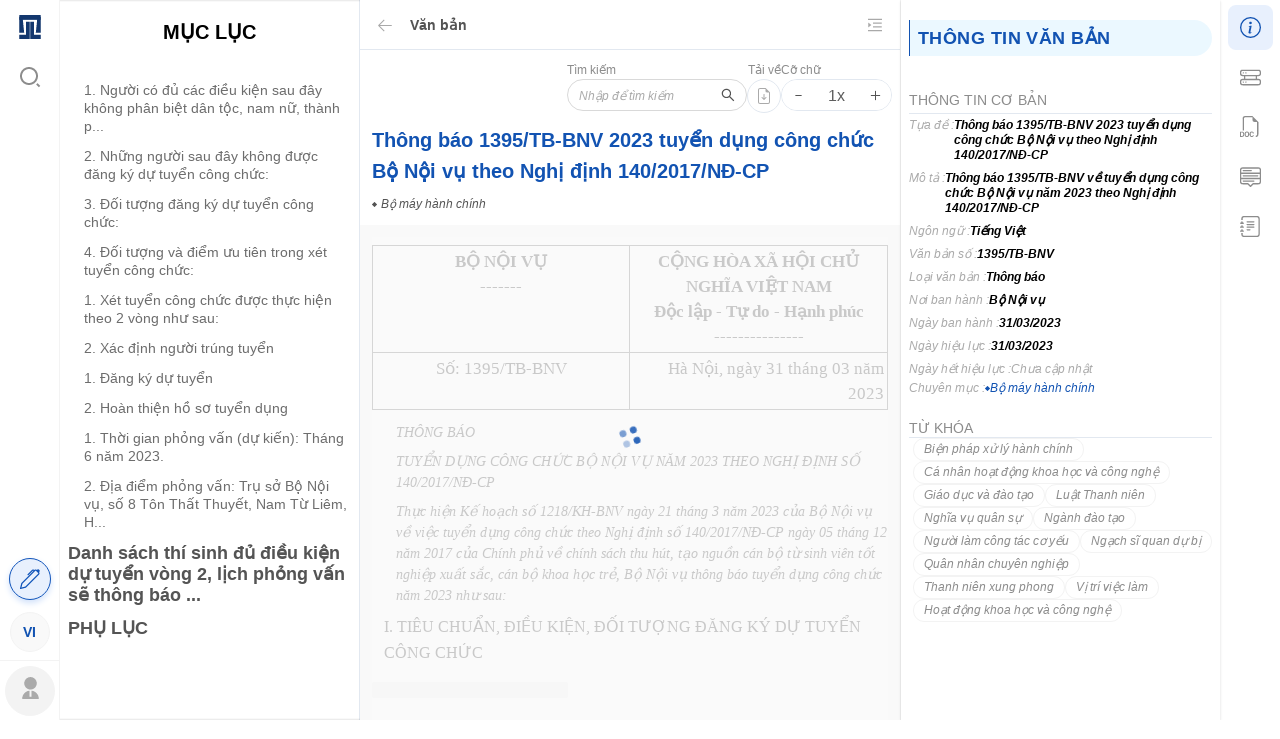

--- FILE ---
content_type: text/html; charset=UTF-8
request_url: https://nguonluat.com/docs/1395tb-bnv-thong-bao-1395tb-bnv-2023-tuyen-dung-cong-chuc-bo-noi-vu-theo-nghi-dinh-1402017nd-cp-1681278304?rel=info
body_size: 5090
content:
<!doctype html><html lang="vi" xmlns="https://www.w3.org/1999/xhtml"><head><meta charset="UTF-8"/>
    
        <!-- Google tag (gtag.js) -->
        <script async src="https://www.googletagmanager.com/gtag/js?id=G-R358MJZ1R8"></script>
        <script>
          window.dataLayer = window.dataLayer || [];
          function gtag(){dataLayer.push(arguments);}
          gtag('js', new Date());

          gtag('config', 'G-R358MJZ1R8');
        </script>

                    <meta content="index, follow, noodp" name="robots"/>
            <meta content="index, follow, noodp" name="googlebot"/>
            <meta content="all, index, follow" name="msnbot"/>
            <meta name="robots" content="noarchive">
            <meta name="distribution" content="Global"/>
        
        <script async
                src="https://pagead2.googlesyndication.com/pagead/js/adsbygoogle.js?client=ca-pub-6944457760732603"
                crossOrigin="anonymous"></script>
    
    <script type="application/ld+json">

    {
    "@context": "https://schema.org",
    "@graph": [
        {
            "@type": "WebSite",
            "@id": "https://nguonluat.com",
            "url": "https://nguonluat.com",
            "image": [
                "https://nguonluat.com/images/nguonluat-logo.png"
            ],
            "name": "Law documents - nguonluat.com",
            "description": "Law documents - nguonluat.com."

        },
        {
            "@context": "https://schema.org",
            "@type": "Organization",
            "url": "https://nguonluat.com",
            "logo": "https://nguonluat.com/images/nguonluat-logo.png",
            "name": "Law documents - nguonluat.com",
            "image": "https://nguonluat.com/images/nguonluat-logo.png",
            "description": "Law documents - nguonluat.com."
        },
        {
            "@context": "https://schema.org",
            "@type": "WebSite",
            "url": "https://nguonluat.com",
            "potentialAction": {
                "@type": "SearchAction",
                "target": "https://nguonluat.com/?type=document&keyword={search_term_string}",
                "query-input": "required name=search_term_string"
            }
        }

    ]
    }



    </script>

    <title>Thông báo 1395/TB-BNV 2023 tuyển dụng công chức Bộ Nội vụ theo Nghị định 140/2017/NĐ-CP</title>
    <meta name="description" content="Thông báo 1395/TB-BNV về tuyển dụng công chức Bộ Nội vụ năm 2023 theo Nghị định 140/2017/NĐ-CP" data-react-helmet="true"/>
    <meta name="keywords" content="Hoạt động khoa học và công nghệ, Ngạch sĩ quan dự bị, Vị trí việc làm, Luật Thanh niên, Ngành đào tạo, Giáo dục và đào tạo, Người làm công tác cơ yếu, Quân nhân chuyên nghiệp, Quân nhân chuyên nghiệp phục viên, Sĩ quan dự bị, Nghĩa vụ quân sự, Thanh niên xung phong, Biện pháp xử lý hành chính, Cá nhân hoạt động khoa học và công nghệ" data-react-helmet="true"/>
    <meta name="news_keywords" content="Hoạt động khoa học và công nghệ, Ngạch sĩ quan dự bị, Vị trí việc làm, Luật Thanh niên, Ngành đào tạo, Giáo dục và đào tạo, Người làm công tác cơ yếu, Quân nhân chuyên nghiệp, Quân nhân chuyên nghiệp phục viên, Sĩ quan dự bị, Nghĩa vụ quân sự, Thanh niên xung phong, Biện pháp xử lý hành chính, Cá nhân hoạt động khoa học và công nghệ" data-react-helmet="true"/>

    <!-- META FOR FACEBOOK -->
    <meta property="og:site_name" content="nguonluat.com"/>
    <meta property="og:url" content="https://nguonluat.com/docs/1395tb-bnv-thong-bao-1395tb-bnv-2023-tuyen-dung-cong-chuc-bo-noi-vu-theo-nghi-dinh-1402017nd-cp-1681278304" data-react-helmet="true"/>
    <meta property="og:image" content="https://nguonluat.com/images/nguonluat-logo.png" data-react-helmet="true"/>
    <meta property="og:image:width" content="600" data-react-helmet="true"/>
    <meta property="og:image:height" content="314" data-react-helmet="true"/>
    <meta property="og:title" content="Thông báo 1395/TB-BNV 2023 tuyển dụng công chức Bộ Nội vụ theo Nghị định 140/2017/NĐ-CP" data-react-helmet="true"/>
    <meta property="og:description" content="Thông báo 1395/TB-BNV về tuyển dụng công chức Bộ Nội vụ năm 2023 theo Nghị định 140/2017/NĐ-CP" data-react-helmet="true"/>
    <meta property="og:type" content="article" data-react-helmet="true"/>
    <!-- END META FOR FACEBOOK -->

    <!-- Twitter Card -->
    <meta name="twitter:card" content="summary"/>
    <meta name="twitter:url" content="https://nguonluat.com/docs/1395tb-bnv-thong-bao-1395tb-bnv-2023-tuyen-dung-cong-chuc-bo-noi-vu-theo-nghi-dinh-1402017nd-cp-1681278304"/>
    <meta name="twitter:title" content="Thông báo 1395/TB-BNV 2023 tuyển dụng công chức Bộ Nội vụ theo Nghị định 140/2017/NĐ-CP"/>
    <meta name="twitter:description" content="Thông báo 1395/TB-BNV về tuyển dụng công chức Bộ Nội vụ năm 2023 theo Nghị định 140/2017/NĐ-CP"/>
    <meta name="twitter:image" content="https://nguonluat.com/images/nguonluat-logo.png"/>
    <meta name="twitter:site" content="@nguonluat.com"/>
    <meta name="twitter:creator" content="@nguonluat.com"/>
    <!-- End Twitter Card -->

    <meta name="google-site-verification" content="ebnFT-YNXNpJYnjAt8DEKZIPi5aoKj_ME3zePpwcbBg"/>

            <meta content="2023-03-31T00:00:00+00:00" itemprop="datePublished" name="pubdate"/>
        <meta content="2023-03-31T00:00:00+00:00" itemprop="dateCreated"/>
        <meta name="dc.created" content="2023-03-31T00:00:00+00:00"/>
        
    <meta name="AUTHOR" content="Nguồn Luật">
    <meta name="COPYRIGHT" content="Nguồn Luật">

            <link href="https://nguonluat.com/docs/1395tb-bnv-thong-bao-1395tb-bnv-2023-tuyen-dung-cong-chuc-bo-noi-vu-theo-nghi-dinh-1402017nd-cp-1681278304" hreflang="x-default" rel="alternate" data-react-helmet="true">
                        <meta http-equiv="content-language" content="vi" data-react-helmet="true">
    
<meta content="vi" http-equiv="content-language"/><meta content="text/html; charset=utf-8" http-equiv="content-type"/><link href="/favicon.png" rel="shortcut icon"/><meta content="initial-scale=1,width=device-width,minimum-scale=1,maximum-scale=1,viewport-fit=cover,user-scalable=no,minimal-ui" name="viewport"/><meta content="#1253b2" name="theme-color"/><link href="/manifest.json" rel="manifest"/><meta content="yes" name="mobile-web-app-capable"/><meta content="yes" name="apple-mobile-web-app-capable"/><link href="/favicon.png" rel="apple-touch-icon"/><meta content="Nguồn Luật" name="author"/><meta content="Copyright (c) 2022 Nguồn Luật" name="copyright"/><link href="/static/css/5.210d7734.chunk.css" rel="stylesheet"><link href="/static/css/main.26263f25.chunk.css" rel="stylesheet"></head><body>
    
    
<noscript>You need to enable JavaScript to run this app.</noscript><div id="root"><style>#root{position:relative;height:100%}.profile-main-loader{margin:auto;display:flex;align-items:center;justify-content:center;height:100vh;z-index:9000!important}.profile-main-loader .loader{width:100px;height:100px}#bars6{display:block;position:absolute;top:50%;left:50%;height:50px;width:50px;margin:-25px 0 0 -25px}#bars6 span{position:absolute;display:block;bottom:10px;width:9px;height:5px;border-radius:999px;background:rgba(0,0,0,.2);-webkit-animation:bars6 1.5s infinite ease-in-out;animation:bars6 1.5s infinite ease-in-out}#bars6 span:nth-child(2){left:11px;-webkit-animation-delay:.2s;animation-delay:.2s}#bars6 span:nth-child(3){left:22px;-webkit-animation-delay:.4s;animation-delay:.4s}#bars6 span:nth-child(4){left:33px;-webkit-animation-delay:.6s;animation-delay:.6s}#bars6 span:nth-child(5){left:44px;-webkit-animation-delay:.8s;animation-delay:.8s}@keyframes  bars6{0%{height:5px;-webkit-transform:translateY(0);transform:translateY(0);-webkit-transform:translateY(0);transform:translateY(0);background:rgba(0,0,0,.2)}25%{height:30px;-webkit-transform:translateY(15px);transform:translateY(15px);-webkit-transform:translateY(15px);transform:translateY(15px);background:#1253b2}50%{height:5px;-webkit-transform:translateY(0);transform:translateY(0);-webkit-transform:translateY(0);transform:translateY(0);background:rgba(0,0,0,.2)}100%{height:5px;-webkit-transform:translateY(0);transform:translateY(0);-webkit-transform:translateY(0);transform:translateY(0);background:rgba(0,0,0,.2)}}@-webkit-keyframes bars6{0%{height:5px;-webkit-transform:translateY(0);transform:translateY(0);background:rgba(0,0,0,.2)}25%{height:30px;-webkit-transform:translateY(15px);transform:translateY(15px);background:#1253b2}50%{height:5px;-webkit-transform:translateY(0);transform:translateY(0);background:rgba(0,0,0,.2)}100%{height:5px;-webkit-transform:translateY(0);transform:translateY(0);background:rgba(0,0,0,.2)}}</style><div class="profile-main-loader"><div class="loader"><div id="bars6"><span></span> <span></span> <span></span> <span></span> <span></span></div></div></div></div><script>!function(e){function c(c){for(var d,t,n=c[0],o=c[1],u=c[2],i=0,l=[];i<n.length;i++)t=n[i],Object.prototype.hasOwnProperty.call(a,t)&&a[t]&&l.push(a[t][0]),a[t]=0;for(d in o)Object.prototype.hasOwnProperty.call(o,d)&&(e[d]=o[d]);for(b&&b(c);l.length;)l.shift()();return r.push.apply(r,u||[]),f()}function f(){for(var e,c=0;c<r.length;c++){for(var f=r[c],d=!0,t=1;t<f.length;t++){var o=f[t];0!==a[o]&&(d=!1)}d&&(r.splice(c--,1),e=n(n.s=f[0]))}return e}var d={},t={4:0},a={4:0},r=[];function n(c){if(d[c])return d[c].exports;var f=d[c]={i:c,l:!1,exports:{}};return e[c].call(f.exports,f,f.exports,n),f.l=!0,f.exports}n.e=function(e){var c=[];t[e]?c.push(t[e]):0!==t[e]&&{0:1,1:1,6:1,9:1,10:1,11:1,16:1,18:1,19:1,28:1,29:1}[e]&&c.push(t[e]=new Promise((function(c,f){for(var d="static/css/"+({}[e]||e)+"."+{0:"f1c83979",1:"41d8fe39",2:"31d6cfe0",6:"a4eaa15c",7:"31d6cfe0",8:"31d6cfe0",9:"adfc91a2",10:"f1c83979",11:"caf108b9",12:"31d6cfe0",13:"31d6cfe0",14:"31d6cfe0",15:"31d6cfe0",16:"f1c83979",17:"31d6cfe0",18:"d498bfb3",19:"d278341d",20:"31d6cfe0",21:"31d6cfe0",22:"31d6cfe0",23:"31d6cfe0",24:"31d6cfe0",25:"31d6cfe0",26:"31d6cfe0",27:"31d6cfe0",28:"de05726c",29:"2e74bb64",30:"31d6cfe0",31:"31d6cfe0",32:"31d6cfe0",33:"31d6cfe0",34:"31d6cfe0",35:"31d6cfe0",36:"31d6cfe0",37:"31d6cfe0",38:"31d6cfe0",39:"31d6cfe0",40:"31d6cfe0",41:"31d6cfe0",42:"31d6cfe0",43:"31d6cfe0",44:"31d6cfe0",45:"31d6cfe0",46:"31d6cfe0",47:"31d6cfe0",48:"31d6cfe0",49:"31d6cfe0",50:"31d6cfe0",51:"31d6cfe0",52:"31d6cfe0",53:"31d6cfe0",54:"31d6cfe0",55:"31d6cfe0",56:"31d6cfe0",57:"31d6cfe0",58:"31d6cfe0",59:"31d6cfe0",60:"31d6cfe0",61:"31d6cfe0",62:"31d6cfe0",63:"31d6cfe0",64:"31d6cfe0",65:"31d6cfe0",66:"31d6cfe0",67:"31d6cfe0",68:"31d6cfe0",69:"31d6cfe0",70:"31d6cfe0",71:"31d6cfe0",72:"31d6cfe0",73:"31d6cfe0",74:"31d6cfe0",75:"31d6cfe0",76:"31d6cfe0",77:"31d6cfe0",78:"31d6cfe0",79:"31d6cfe0",80:"31d6cfe0",81:"31d6cfe0",82:"31d6cfe0",83:"31d6cfe0",84:"31d6cfe0",85:"31d6cfe0",86:"31d6cfe0",87:"31d6cfe0",88:"31d6cfe0",89:"31d6cfe0",90:"31d6cfe0",91:"31d6cfe0"}[e]+".chunk.css",a=n.p+d,r=document.getElementsByTagName("link"),o=0;o<r.length;o++){var u=(b=r[o]).getAttribute("data-href")||b.getAttribute("href");if("stylesheet"===b.rel&&(u===d||u===a))return c()}var i=document.getElementsByTagName("style");for(o=0;o<i.length;o++){var b;if((u=(b=i[o]).getAttribute("data-href"))===d||u===a)return c()}var l=document.createElement("link");l.rel="stylesheet",l.type="text/css",l.onload=c,l.onerror=function(c){var d=c&&c.target&&c.target.src||a,r=new Error("Loading CSS chunk "+e+" failed.\n("+d+")");r.code="CSS_CHUNK_LOAD_FAILED",r.request=d,delete t[e],l.parentNode.removeChild(l),f(r)},l.href=a,document.getElementsByTagName("head")[0].appendChild(l)})).then((function(){t[e]=0})));var f=a[e];if(0!==f)if(f)c.push(f[2]);else{var d=new Promise((function(c,d){f=a[e]=[c,d]}));c.push(f[2]=d);var r,o=document.createElement("script");o.charset="utf-8",o.timeout=120,n.nc&&o.setAttribute("nonce",n.nc),o.src=function(e){return n.p+"static/js/"+({}[e]||e)+"."+{0:"a7608ef0",1:"9b349afa",2:"8170a01b",6:"9426c3c6",7:"b0a1ecf7",8:"f554aa57",9:"7735219c",10:"a7a5c09d",11:"7ae1c70b",12:"1a49e98c",13:"478a17a2",14:"bc8fefb9",15:"6ebb8b82",16:"7273df1e",17:"ac5791b2",18:"7f096625",19:"81da1ecf",20:"1155ab88",21:"33de8017",22:"149e285c",23:"c9b275a1",24:"4c7dc445",25:"adbe8e88",26:"10942f11",27:"28f9ec6b",28:"61555065",29:"ca9a9bd4",30:"140adc7f",31:"6d5d2d32",32:"7caca23e",33:"4be02dc4",34:"591f30a5",35:"1c56bd61",36:"1c984cdc",37:"a3ff3470",38:"acd9d317",39:"29df5357",40:"e95c711e",41:"17215a6e",42:"ace57a3b",43:"51f02bdf",44:"bde84713",45:"6e5815ab",46:"6d51756c",47:"89473644",48:"e270531c",49:"58a41388",50:"906028f5",51:"d77330ea",52:"fd42790c",53:"80babef9",54:"86fdf8a8",55:"2cb74549",56:"7054765e",57:"b5a31832",58:"733f8e8c",59:"9c2ce3ef",60:"ff6f74c3",61:"62a2e074",62:"06274cc9",63:"3d5060db",64:"6e7bb01c",65:"5da275aa",66:"7a0ad65b",67:"ab17cbab",68:"bc55210d",69:"93bf0dee",70:"2559828b",71:"538ea2de",72:"79411ec7",73:"0f643211",74:"21c545df",75:"87f835d6",76:"8dd1e41f",77:"9d8f290d",78:"776f029e",79:"05386a65",80:"2fe7b6f7",81:"50249e8b",82:"36e18b18",83:"0e02ddd5",84:"245413e2",85:"eeb8e4a3",86:"5b1a72be",87:"69e0400b",88:"aa1bdaa4",89:"163819a8",90:"4701ca73",91:"a6aa2022"}[e]+".chunk.js"}(e);var u=new Error;r=function(c){o.onerror=o.onload=null,clearTimeout(i);var f=a[e];if(0!==f){if(f){var d=c&&("load"===c.type?"missing":c.type),t=c&&c.target&&c.target.src;u.message="Loading chunk "+e+" failed.\n("+d+": "+t+")",u.name="ChunkLoadError",u.type=d,u.request=t,f[1](u)}a[e]=void 0}};var i=setTimeout((function(){r({type:"timeout",target:o})}),12e4);o.onerror=o.onload=r,document.head.appendChild(o)}return Promise.all(c)},n.m=e,n.c=d,n.d=function(e,c,f){n.o(e,c)||Object.defineProperty(e,c,{enumerable:!0,get:f})},n.r=function(e){"undefined"!=typeof Symbol&&Symbol.toStringTag&&Object.defineProperty(e,Symbol.toStringTag,{value:"Module"}),Object.defineProperty(e,"__esModule",{value:!0})},n.t=function(e,c){if(1&c&&(e=n(e)),8&c)return e;if(4&c&&"object"==typeof e&&e&&e.__esModule)return e;var f=Object.create(null);if(n.r(f),Object.defineProperty(f,"default",{enumerable:!0,value:e}),2&c&&"string"!=typeof e)for(var d in e)n.d(f,d,function(c){return e[c]}.bind(null,d));return f},n.n=function(e){var c=e&&e.__esModule?function(){return e.default}:function(){return e};return n.d(c,"a",c),c},n.o=function(e,c){return Object.prototype.hasOwnProperty.call(e,c)},n.p="/",n.oe=function(e){throw console.error(e),e};var o=this.webpackJsonpnguonluat=this.webpackJsonpnguonluat||[],u=o.push.bind(o);o.push=c,o=o.slice();for(var i=0;i<o.length;i++)c(o[i]);var b=u;f()}([])</script><script src="/static/js/5.08fe6a73.chunk.js"></script><script src="/static/js/main.8aa62da5.chunk.js"></script></body></html>

--- FILE ---
content_type: text/html; charset=utf-8
request_url: https://www.google.com/recaptcha/api2/aframe
body_size: 268
content:
<!DOCTYPE HTML><html><head><meta http-equiv="content-type" content="text/html; charset=UTF-8"></head><body><script nonce="z-_fMxY8VOPrkpKov1b_kw">/** Anti-fraud and anti-abuse applications only. See google.com/recaptcha */ try{var clients={'sodar':'https://pagead2.googlesyndication.com/pagead/sodar?'};window.addEventListener("message",function(a){try{if(a.source===window.parent){var b=JSON.parse(a.data);var c=clients[b['id']];if(c){var d=document.createElement('img');d.src=c+b['params']+'&rc='+(localStorage.getItem("rc::a")?sessionStorage.getItem("rc::b"):"");window.document.body.appendChild(d);sessionStorage.setItem("rc::e",parseInt(sessionStorage.getItem("rc::e")||0)+1);localStorage.setItem("rc::h",'1768596094819');}}}catch(b){}});window.parent.postMessage("_grecaptcha_ready", "*");}catch(b){}</script></body></html>